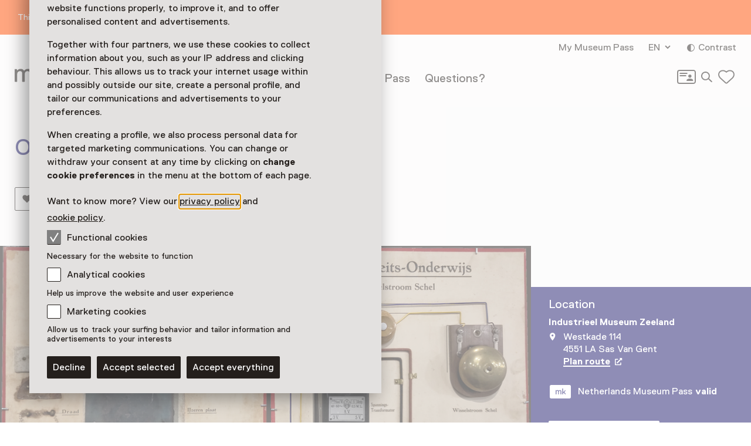

--- FILE ---
content_type: text/html; charset=utf-8
request_url: https://www.museum.nl/en/industrieel-museum-zeeland/showpiece/opdrachtborden-ambachtsschool
body_size: 11307
content:



<!DOCTYPE html>
<html lang="en">
<head>
		<script>
			window.dataLayer = window.dataLayer || [];
			window.dataLayer.push({

					'contentId': '60b813e1-31b3-4b51-87dc-394104db5011',
					
				'contentType': 'Showpiece'
			});


			(function(w,d,s,l,i){w[l]=w[l]||[];w[l].push({'gtm.start':
			new Date().getTime(),event:'gtm.js'});var f=d.getElementsByTagName(s)[0],
			j=d.createElement(s),dl=l!='dataLayer'?'&l='+l:'';j.async=true;j.src=
			'https://analytics.museum.nl/gtm.js?id='+i+dl+ '&gtm_auth=WhhhWLL4gyUEFl7QnaK_hw&gtm_preview=env-1&gtm_cookies_win=x';f.parentNode.insertBefore(j,f);
			})(window,document,'script','dataLayer','GTM-5XPX7NH');
		</script>
		<link rel="dns-prefetch" href="https://www.google-analytics.com"/>
		<link rel="preconnect" href="https://www.google-analytics.com"/>

	

<meta charset="utf-8" />
<meta name="viewport" content="width=device-width, initial-scale=1.0">


<title>Opdrachtborden Ambachtsschool | Museum/nl\</title>


	<meta name="description" content="Leerlingen van de Ambachtsschool gebruikten opdrachtborden als instructiemateriaal voor installatie in woningen. Te zien in Industrieel Museum Zeeland." />

<meta property="og:title" content="Opdrachtborden Ambachtsschool | Museum/nl\" />

<link rel="apple-touch-icon" sizes="180x180" href="https://www.museum.nl/apple-touch-icon.png?v=dOMJdNIaIOBXZeiUd_Hn3yIZ-UHxyh1nu5XYL3tQXkY">
<link rel="icon" type="image/png" sizes="32x32" href="https://www.museum.nl/favicon-32x32.png?v=BXpZYKdgsBgCwiwlyOB9uuKI7wr25tQ477ZRaZcbLOA">
<link rel="icon" type="image/png" sizes="16x16" href="https://www.museum.nl/favicon-16x16.png?v=_pHzqoAxqt765wQ8ljY-Lz9JYrY6--MkxPIYRfQKYdA">
<link rel="manifest" href="https://www.museum.nl/manifest.json?v=C3jH7YG_06W0pH28pX9qHT9fKOLcLeM2UDImOvxl_OA">
<link rel="mask-icon" href="https://www.museum.nl/safari-pinned-tab.svg?v=P5Xcl99cJ-ZAfLbF58KqF_Ii1SQQAWHT2RM5sZR2zIc" color="#707070">
<link rel="shortcut icon" href="https://www.museum.nl/favicon.ico?v=beTwQh5vk2ccKQqclcizIOx1cXhtKTJnjQJwktLPvV4">
<meta name="apple-mobile-web-app-title" content="Museum/nl\">
<meta name="application-name" content="Museum/nl\">
<meta name="msapplication-TileColor" content="#ffffff">
<meta name="theme-color" content="#ffffff">

	<meta property="og:description" content="Leerlingen van de Ambachtsschool gebruikten opdrachtborden als instructiemateriaal voor installatie in woningen. Te zien in Industrieel Museum Zeeland." />
<meta property="og:site_name" content="Museum.nl" />
<meta property="og:locale" content="en_US" />
<meta property="og:url" content="https://www.museum.nl/en/industrieel-museum-zeeland/showpiece/opdrachtborden-ambachtsschool" />
<meta name="twitter:card" content="summary_large_image">
<meta name="twitter:title" content="Opdrachtborden Ambachtsschool | Museum/nl\" />

	<meta name="twitter:description" content="Leerlingen van de Ambachtsschool gebruikten opdrachtborden als instructiemateriaal voor installatie in woningen. Te zien in Industrieel Museum Zeeland." />


<meta property="og:image" content="https://cdn.museum.nl/assets/6b0fc361-8cf0-4a1e-9f04-81df1718946c?w=1200&amp;c=27b6f3817c37a6c555735fbf888a06060e49db11bd31eba2bdaef2b8663cf4d9" />
<meta name="twitter:image" content="https://cdn.museum.nl/assets/6b0fc361-8cf0-4a1e-9f04-81df1718946c?w=1200&amp;c=27b6f3817c37a6c555735fbf888a06060e49db11bd31eba2bdaef2b8663cf4d9" />
<meta name="twitter:image:alt" content="Assignment Boards technical School" />







	<link rel="alternate" hreflang="nl" href="/nl/industrieel-museum-zeeland/pronkstuk/opdrachtborden-ambachtsschool" />
	<link rel="alternate" hreflang="en" href="/en/industrieel-museum-zeeland/showpiece/opdrachtborden-ambachtsschool" />
	<link rel="alternate" hreflang="de" href="/de/industrieel-museum-zeeland/besonderes-highlight/opdrachtborden-ambachtsschool" />


<link rel="preload" href="/fonts/Replica-Regular.woff2" as="font" type="font/woff2" crossorigin>

<style>
	@font-face {
		font-family: 'Replica';
		font-display: swap;
		src: url('/fonts/Replica-Regular.woff2') format('woff2'),
			 url('/fonts/Replica-Regular.woff') format('woff');
		font-weight: 400;
		font-style: normal;
	}

	@font-face {
		font-family: 'Replica';
		font-display: swap;
		src: url('/fonts/Replica-Bold.woff2') format('woff2'),
			 url('/fonts/Replica-Bold.woff') format('woff');
		font-weight: 700;
		font-style: normal;
	}

	@font-face {
		font-family: 'Alor';
		font-display: swap;
		src: url('/fonts/Alor-Normal.ttf') format('truetype');
		font-weight: 400;
		font-style: normal;
	}
</style>

<link rel="stylesheet" href="https://www.museum.nl/generated/critical.css?v=sKUuwQD_cYNstjRCE3Su5TLZzVk40iQw97sgUMYuRpc" />
<link rel="stylesheet" href="https://www.museum.nl/generated/main.css?v=5amMmo-rZQeReICAITWGJjg3qNdhDXUsvYf2EOr7xAw" media="print" onload="this.media='all'"> 

<style>
	:root {
		--museum-color: #1E1B6D;
		--museum-color-dark: #1E1B6D;
		--museum-text-color: #FFFFFF;
		--museum-btn-color: #FFFFFF;
		--museum-btn-text-color: #241F1C;
	}
</style>

<meta name="facebook-domain-verification" content="sgekmj0ubsdcy2mdy03bh2wzsyev43" />

	
	<style>
		 body {
			overscroll-behavior: none; 
		 }
	</style>



</head>
<body class="">
	<noscript>
		<iframe src="https://analytics.museum.nl/ns.html?id=GTM-5XPX7NH&gtm_auth=WhhhWLL4gyUEFl7QnaK_hw&gtm_preview=env-1&gtm_cookies_win=x"
		        height="0" width="0" style="display:none;visibility:hidden">
		</iframe>
	</noscript>

<div id="app" class="showpiece-page page">
	<skip-link inline-template v-cloak>
	<a v-if="hasElementToSkipTo" :href="target" class="skip-link">Skip to main content</a>
</skip-link>







<div class="info-banner" ref="infoBanner" role="alert">
	<div class="site-wrap">
		<div class="grid">
			<div class="grid-item">
				This page has not been translated or has not been fully translated into English.
			</div>
		</div>
	</div>
</div>

	
	<cookie-bar :version="5" inline-template>
	<aside class="cookie-overlay" ref="cookieOverlay" v-if="barIsVisible" v-on:click="clickCookieOverlay" v-cloak>
		<div class="cookie-bar" :class="{'raised-cookie-bar': clickedCookieOverlay}" role="dialog"
			aria-label="Cookie preferences">
			<div>
				
	<div class="text-block">
		<p>We use cookies and similar technologies to ensure our website functions properly, to improve it, and to offer personalised content and advertisements.</p>
<p>Together with four partners, we use these cookies to collect information about you, such as your IP address and clicking behaviour. This allows us to track your internet usage within and possibly outside our site, create a personal profile, and tailor our communications and advertisements to your preferences.</p>
<p>When creating a profile, we also process personal data for targeted marketing communications. You can change or withdraw your consent at any time by clicking on <strong>change cookie preferences</strong> in the menu at the bottom of each page.</p>
<p>Want to know more? View our <a href="https://www.museum.nl/en/privacy">privacy policy</a> and <a href="https://www.museum.nl/en/cookies">cookie policy</a>.</p>

	</div>

			</div>

			<span>
				
<div class="checkbox">
	<input
		type="checkbox"
		id="consentFunctionalCookies"
		v-model="functionalConsent"
		value="consentFunctionalCookies"
		readonly disabled/>
	<label for="consentFunctionalCookies">
		<svg class="icon-checkmark"><use xlink:href="#icon-checkmark" href="#icon-checkmark"></use></svg>Functional cookies
	</label>
</div>

				


<div class="label secondary plain">
	



<component is="p" class="typography small-label">
	Necessary for the website to function
</component>

</div>



				
<div class="checkbox">
	<input
		type="checkbox"
		id="consentAnalyticalCookies"
		v-model="analyticalConsent"
		value="consentAnalyticalCookies"
		/>
	<label for="consentAnalyticalCookies">
		<svg class="icon-checkmark"><use xlink:href="#icon-checkmark" href="#icon-checkmark"></use></svg>Analytical cookies
	</label>
</div>

				


<div class="label secondary plain">
	



<component is="p" class="typography small-label">
	Help us improve the website and user experience
</component>

</div>



				
<div class="checkbox">
	<input
		type="checkbox"
		id="consentMarketingCookies"
		v-model="marketingConsent"
		value="consentMarketingCookies"
		/>
	<label for="consentMarketingCookies">
		<svg class="icon-checkmark"><use xlink:href="#icon-checkmark" href="#icon-checkmark"></use></svg>Marketing cookies
	</label>
</div>

				


<div class="label secondary plain">
	



<component is="p" class="typography small-label">
	Allow us to track your surfing behavior and tailor information and advertisements to your interests
</component>

</div>

			</span>

			
<cookie-toggle inline-template>
	<div class="cookie-btns btns-row">
		<button
			type="button"
			class="btn-cta"
			v-on:click.stop="decline"
			data-gtm-category="navigation"
			data-gtm-action="click_cookiebar_decline"
			data-gtm-label=""
		>
			Decline
		</button>
		<button
			type="button"
			class="btn-cta"
			v-on:click.stop="accept"
			data-gtm-category="navigation"
			data-gtm-action="click_cookiebar_accept"
			data-gtm-label=""
		>
			Accept selected
		</button>

		<button
			type="button"
			class="btn-cta"
			v-on:click.stop="acceptEverything"
			data-gtm-category="navigation"
			data-gtm-action="click_cookiebar_accept_all"
			data-gtm-label=""
		>
			Accept everything
		</button>
	</div>
</cookie-toggle>

		</div>
	</aside>
</cookie-bar>






<site-nav inline-template>
<div class="site-nav-wrap">
<header
	class="site-nav"
	:class="{
				'site-nav_expanded': isExpanded,
				'site-nav_page-is-scrolled': pageIsScrolled,
				'site-nav_scrolling-up': isScrollingUp && scrollingUpAmount > 20,
				'site-nav_logo-color': logoColorHasChanged,
				'site-nav_sticky': isSticky
			}">
<div class="site-wrap">
	<div class="grid">
		<div class="grid-item">
			<a
				href="/en"
				class="site-nav_logo-link"
				data-gtm-category="navigation"
				data-gtm-action="click_logo"
				data-gtm-label="museumnl">
				
<svg xmlns="http://www.w3.org/2000/svg" viewBox="0 0 220 30" class="site-nav_logo">
	<title>museum/nl</title>
	<path fill="currentColor" d="M3.77 29.58l.42-.42V17.32c0-4.23 2.51-5.49 4.61-5.49 3.35 0 3.77 2.11 3.77 4.65v12.68l.42.42h3.35l.42-.42V17.32c0-3.38 1.68-5.49 4.61-5.49 3.35 0 3.77 2.11 3.77 4.65v12.68l.42.42h3.35l.42-.42V16.48c0-4.65-1.26-8.45-7.12-8.45-2.93 0-5.03 1.27-6.29 2.96h-.42c-.84-1.27-2.1-2.96-5.45-2.96-2.93 0-4.61 1.27-5.45 2.54h-.41l-.42-1.7-.42-.42H.42L0 8.87v20.28l.42.42h3.35zM41.3 30c3.35 0 5.03-2.54 5.03-2.54h.42l.42 1.69.42.42h2.93l.42-.42V8.87l-.42-.42h-3.35l-.42.42v10.14c0 5.07-2.1 7.18-5.03 7.18-3.35 0-4.19-2.54-4.19-5.07V8.87l-.42-.42h-3.35l-.42.42v12.25c0 4.65 2.09 8.88 7.96 8.88zm21.6 0c5.87 0 8.38-2.96 8.38-6.34 0-3.8-2.1-5.49-6.29-6.34-4.19-.85-5.87-1.27-5.87-3.38 0-1.69 1.68-2.11 3.77-2.11 2.93 0 3.77 1.27 3.77 2.54l.42.42h3.35l.42-.42c0-4.23-3.35-6.34-7.96-6.34-5.87 0-7.96 2.96-7.96 5.92 0 3.8 2.51 5.49 6.7 6.34 4.19.85 5.45 1.27 5.45 3.38 0 1.69-1.26 2.54-4.19 2.54s-4.19-1.27-4.19-3.38l-.42-.42h-3.35l-.42.42c.01 4.63 2.95 7.17 8.39 7.17zm20.77 0c5.03 0 7.96-2.96 8.38-6.34l-.42-.42h-3.35l-.42.42c-.84 2.11-2.51 2.54-4.19 2.54-5.03 0-5.45-4.23-5.45-5.07l.42-.42h13.83l.42-.42v-1.27c0-5.92-2.93-10.99-9.64-10.99-6.7 0-9.64 5.07-9.64 10.99 0 6.33 3.36 10.98 10.06 10.98zm4.19-12.68h-9.22l-.42-.42c0-1.27.42-5.07 5.03-5.07s5.03 3.8 5.03 5.07l-.42.42zM104.02 30c3.35 0 5.03-2.54 5.03-2.54h.42l.42 1.69.42.42h2.93l.42-.42V8.87l-.42-.42h-3.35l-.42.42v10.14c0 5.07-2.1 7.18-5.03 7.18-3.35 0-4.19-2.54-4.19-5.07V8.87l-.42-.42h-3.35l-.42.42v12.25c-.01 4.65 2.09 8.88 7.96 8.88zm18.25-.42l.42-.42V17.32c0-4.23 2.51-5.49 4.61-5.49 3.35 0 3.77 2.11 3.77 4.65v12.68l.42.42h3.35l.42-.42V17.32c0-3.38 1.68-5.49 4.61-5.49 3.35 0 3.77 2.11 3.77 4.65v12.68l.42.42h3.35l.42-.42V16.48c0-4.65-1.26-8.45-7.12-8.45-2.93 0-5.03 1.27-6.29 2.96H134c-.84-1.27-2.1-2.96-5.45-2.96-2.93 0-4.61 1.27-5.45 2.54h-.42l-.42-1.69-.42-.42h-2.93l-.42.42v20.28l.42.42h3.36zm31.66 0l.42-.42 15.09-25.77V.42l-.42-.42h-2.1l-.42.42-15.08 25.78v2.96l.42.42h2.09zm21.19 0l.42-.42V19.01c0-5.07 1.68-7.18 5.45-7.18s4.19 2.96 4.19 5.07v12.25l.42.42h3.35l.42-.42V16.9c0-5.07-2.1-8.87-7.96-8.87-3.77 0-5.45 2.54-5.45 2.54h-.42l-.42-1.69-.42-.42h-2.93l-.42.42v20.28l.42.42h3.35zm22.44 0l.42-.42V.42l-.42-.42h-3.35l-.42.42v28.73l.42.42h3.35zm22.02 0l.42-.42V26.2L204.91.42l-.42-.42h-2.1l-.42.42v2.96l15.09 25.77.42.42h2.1z"/>
</svg>

			</a>

			

<div class="site-nav_mobile-icons">
		<a aria-label="My Museum Pass" data-gtm-category="navigation" data-gtm-action="click_login-icon" data-gtm-label="My Museum Pass" href="https://www.museum.nl/en/login" class="site-nav_login-icon">
			<svg class="icon-card-line"><use xlink:href="#icon-card-line" href="#icon-card-line"></use></svg>
		</a>

		<a
			href="/en/search"
			class="site-nav_search"
			data-gtm-category="navigation"
			data-gtm-action="click_search"
			data-gtm-label="Search">
			<span class="visually-hidden">Search</span>
			<svg class="icon-search"><use xlink:href="#icon-search" href="#icon-search"></use></svg>
		</a>

	

<favorites-count inline-template>
	<a
		href="/en/favorites"
		class="favorite-heart"
		data-gtm-category="navigation"
		data-gtm-action="open_favorites"
		:aria-label="favoritesCount + (favoritesCount === 1 ? ' favorite selected' : ' favorites selected')"
		aria-live="polite"
		:data-gtm-label="favoritesCount"
		v-cloak>
		<svg class="icon-heart-line"><use xlink:href="#icon-heart-line" href="#icon-heart-line"></use></svg>
		<span v-text="favoritesCount || ''">0</span>
	</a>
</favorites-count>

</div>


			<button
				type="button"
				class="site-nav_toggle-menu"
				v-on:click="toggle"
				aria-haspopup="true"
				aria-controls="menu"
				:aria-expanded="isExpanded ? 'true' : 'false'"
				:aria-label="isExpanded ? 'Close menu' : 'Open menu'">
				<span v-if="isExpanded" v-cloak>
					<svg class="icon-menu-close"><use xlink:href="#icon-menu-close" href="#icon-menu-close"></use></svg>
				</span>
				<span v-else>
					<svg class="icon-menu"><use xlink:href="#icon-menu" href="#icon-menu"></use></svg>
				</span>
			</button>

			<div class="site-nav_menu" id="menu">
					<nav aria-label="Main navigation" class="site-nav_main">
						<ul>
										<li class="site-nav_main-item">
											<a data-gtm-category="navigation" data-gtm-action="click_header_link_1" data-gtm-label="See &amp; do" href="/en/see-and-do" class="">See &amp; do</a>
										</li>
										<li class="site-nav_main-item">
											<a data-gtm-category="navigation" data-gtm-action="click_header_link_2" data-gtm-label="Find a museum" href="https://www.museum.nl/en/see-and-do/museums?mv-PageIndex=0" class="">Find a museum</a>
										</li>
										<li class="site-nav_main-item">
											<a data-gtm-category="navigation" data-gtm-action="click_header_link_3" data-gtm-label="Museum Pass" href="/en/museumpass" class="">Museum Pass</a>
										</li>
										<li class="site-nav_main-item">
											<a data-gtm-category="navigation" data-gtm-action="click_header_link_4" data-gtm-label="Questions?" href="/en/frequently-asked-questions" class="">Questions?</a>
										</li>
						</ul>
					</nav>

				<div class="site-nav_secondary">
					<section class="site-nav_meta">
						<ul>
								<li class="site-nav_meta-item">
									<a data-gtm-category="navigation" data-gtm-action="click_login" data-gtm-label="My Museum Pass" href="https://www.museum.nl/en/login" class="site-nav_login">
										My Museum Pass
									</a>
								</li>

								<li class="site-nav_meta-item">
									<expander inline-template>
										<nav class="language-dropdown expander" :class="{ 'expanded': isExpanded }" aria-label="Change language for this page">
											<button type="button"
											        :aria-expanded="isExpanded ? 'true' : 'false'"
											        aria-controls="translations"
											        aria-label="EN, Change language for this page"
											        v-on:click="toggle">
												EN
												<svg class="icon-accordium-down"><use xlink:href="#icon-accordium-down" href="#icon-accordium-down"></use></svg>
											</button>

											<div id="translations" class="language-dropdown_expandable expander_expandable" :aria-hidden="isExpanded ? 'false' : 'true'" v-cloak>
												<ul>
															<li>
																<a href="/nl/industrieel-museum-zeeland/pronkstuk/opdrachtborden-ambachtsschool"
																   hreflang="nl"
																   data-gtm-category="navigation"
																   data-gtm-action="select_language"
																   data-gtm-label="NL"
																   aria-label="This page in Nederlands">
																	<span aria-hidden="true">NL</span>
																</a>
															</li>
															<li>
																<a href="/de/industrieel-museum-zeeland/besonderes-highlight/opdrachtborden-ambachtsschool"
																   hreflang="de"
																   data-gtm-category="navigation"
																   data-gtm-action="select_language"
																   data-gtm-label="DE"
																   aria-label="This page in Deutsch">
																	<span aria-hidden="true">DE</span>
																</a>
															</li>
												</ul>
											</div>
										</nav>
									</expander>
								</li>
							<li class="site-nav_meta-item">
								<contrast-toggle inline-template>
									<button type="button"
									        class="site-nav_contrast"
									        v-on:click="toggle"
									        :class="{'site-nav_contrast-on': contrastModeIsOn}"
									        data-gtm-category="navigation"
									        data-gtm-action="toggle_dark_mode"
									        :data-gtm-label="contrastModeIsOn ? 'off' : 'on'"
									        :aria-label="'Contrast ' + (contrastModeIsOn ? 'off' : 'on')">
										<svg class="icon-contrast"><use xlink:href="#icon-contrast" href="#icon-contrast"></use></svg>Contrast
									</button>
								</contrast-toggle>
							</li>
						</ul>
					</section>

					

<div class="site-nav_icons">
		<a aria-label="My Museum Pass" data-gtm-category="navigation" data-gtm-action="click_login-icon" data-gtm-label="My Museum Pass" href="https://www.museum.nl/en/login" class="site-nav_login-icon">
			<svg class="icon-card-line"><use xlink:href="#icon-card-line" href="#icon-card-line"></use></svg>
		</a>

		<a
			href="/en/search"
			class="site-nav_search"
			data-gtm-category="navigation"
			data-gtm-action="click_search"
			data-gtm-label="Search">
			<span class="visually-hidden">Search</span>
			<svg class="icon-search"><use xlink:href="#icon-search" href="#icon-search"></use></svg>
		</a>

	

<favorites-count inline-template>
	<a
		href="/en/favorites"
		class="favorite-heart"
		data-gtm-category="navigation"
		data-gtm-action="open_favorites"
		:aria-label="favoritesCount + (favoritesCount === 1 ? ' favorite selected' : ' favorites selected')"
		aria-live="polite"
		:data-gtm-label="favoritesCount"
		v-cloak>
		<svg class="icon-heart-line"><use xlink:href="#icon-heart-line" href="#icon-heart-line"></use></svg>
		<span v-text="favoritesCount || ''">0</span>
	</a>
</favorites-count>

</div>

				</div>

				<div class="site-nav_footer-items">
						<nav class="site-nav_footer-links">
							<ul>
									<li>
										<a href="/en/contact" class="">Contact</a>
									</li>
									<li>
										<a href="/en/about-us" class="">About us</a>
									</li>
									<li>
										<a href="/en/press" class="">Press</a>
									</li>
									<li>
										<a href="/en/disclaimer" class="">Disclaimer</a>
									</li>
									<li>
										<a href="" class="">Privacy</a>
									</li>
									<li>
										<a href="https://www.museum.nl/en/accessibility-statement" class=""> Accessibility statement</a>
									</li>
							</ul>
						</nav>

					<p class="site-nav_copyright">&copy; Museumvereniging</p>
				</div>
			</div>
		</div>
	</div>
</div>
</header>
</div>
</site-nav>



	<main role="main" id="main-content" tabindex="-1">
		







<header class="page-header object-fit-container cover" id="page-header-without-image">

		<div class="site-wrap">
			<div class="grid">
				<div class="grid-item">
						<h1>Opdrachtborden Ambachtsschool</h1>

						<div class="page-header_actions btns-row">


<favorite-button
	id="60b813e1-31b3-4b51-87dc-394104db5011"
	type="Showpiece"
	remove-label="Remove from favorites"
	add-label="Save as a favorite Opdrachtborden Ambachtsschool"
	inline-template
>
	<button
		class="favorite-btn-secondary"
		:class="{'is-favorited': isFavorited }"
		type="button"
		:aria-label="isFavorited ? removeLabel : addLabel"
		:data-gtm-action="(isFavorited ? 'un' : '') + 'like_highlight'"
		data-gtm-category="likes"
		data-gtm-label="60b813e1-31b3-4b51-87dc-394104db5011"
		@click.stop.prevent="favorite">
		<svg class="icon-favorite"><use xlink:href="#icon-favorite" href="#icon-favorite"></use></svg>Favorite
	</button>
</favorite-button>


<share-button share-text="Zie dit pronkstuk, lijkt me echt wat voor jou!" share-item-name="Opdrachtborden Ambachtsschool" inline-template v-cloak>
	<button
		v-if="supportsSharing"
		class="share-btn-secondary"
		data-gtm-action="share_showpiece"
		data-gtm-category="shares"
		type="button"
		aria-label="Share Opdrachtborden Ambachtsschool"
		@click.stop.prevent="share">
		<svg class="icon-share"><use xlink:href="#icon-share" href="#icon-share"></use></svg>Share
	</button>
</share-button>
						</div>
				</div>
			</div>
		</div>
</header>


<div class="tmpl-layout-sidebar tmpl-bg-beige">
	<div class="site-wrap tmpl-layout-sidebar_site-wrap">
		<div class="grid tmpl-layout-sidebar_grid">
			<div class="tmpl-layout-sidebar_grid-left">
				<div class="grid-item showpiece-block">
					

<div class="showpiece">
	<figure>
			<div class="showpiece_img-wrap" style="padding-bottom: 62.797203%;">
				<img
					alt="Assignment Boards technical School"
					src="https://cdn.museum.nl/assets/6b0fc361-8cf0-4a1e-9f04-81df1718946c?w=1280&c=30f568d0075daa56d96becae5010e9485f4562c4c137f53a424a72026d55a32f"
					srcset="https://cdn.museum.nl/assets/6b0fc361-8cf0-4a1e-9f04-81df1718946c?w=320&c=7b24e77bb2702fa935adc4b2cd53dac31353b19406a3eefed3b52aff283af505 320w,https://cdn.museum.nl/assets/6b0fc361-8cf0-4a1e-9f04-81df1718946c?w=640&c=beb64be775c57acd5793e9f787264fee31dbf3a1d0d60623e3a82ae135355e80 640w,https://cdn.museum.nl/assets/6b0fc361-8cf0-4a1e-9f04-81df1718946c?w=800&c=eded5e59fed8ccc515b61c649b97208b4777d888fadefeae7cd7d14d2d67a004 800w,https://cdn.museum.nl/assets/6b0fc361-8cf0-4a1e-9f04-81df1718946c?w=960&c=445f2ee11c8d2446275ba113abe2a0a0464f96ae27dc83f0affac20e7f8d31bd 960w,https://cdn.museum.nl/assets/6b0fc361-8cf0-4a1e-9f04-81df1718946c?w=1280&c=30f568d0075daa56d96becae5010e9485f4562c4c137f53a424a72026d55a32f 1280w,https://cdn.museum.nl/assets/6b0fc361-8cf0-4a1e-9f04-81df1718946c?w=1920&c=41ebb5c5e84d2a061c0f01c6eaf940ee3d8e4caca76b2be16af2463eda37283f 1920w"
					sizes="(min-width: 1440px) 1065px, (min-width: 1024px) calc(100vw - 375px), 100vw"/>
			</div>

		<figcaption>
			<p>
				<strong>Opdrachtborden Ambachtsschool</strong>

&nbsp;&nbsp;&nbsp;&nbsp;Voorbeelden voor electrotechniek
&nbsp;&nbsp;&nbsp;&nbsp;&#xA9; IMZ			</p>
		</figcaption>
	</figure>
</div>

				</div>
				<div class="grid-item showpiece_description">
					
	<div class="text-block">
		<p>Leerlingen van de Ambachtsschool gebruikten deze opdrachtborden als instructiemateriaal voor installatie in woningen.
De gehanteerde veiligheidsnormen zijn erg gedateerd. Net als het gebruik van asbest, nu verboden.</p>

	</div>

				</div>
			</div>
			

<section class="grid-item visitor-info tmpl-layout-sidebar_grid-right ">
	<visitor-info-sticky inline-template>
		<div class="visitor-info_sticky" ref="stickyElement">
				<section class="visitor-info_locations">
					<h2>
						Location
					</h2>

					<h3>Industrieel Museum Zeeland</h3>
					


<section class="practical-info  text-block">

	<div class="practical-info_blocks">
						<address>
							<svg class="icon-location"><use xlink:href="#icon-location" href="#icon-location"></use></svg>
							Westkade 114
								<br/>
							4551 LA Sas Van Gent<br/>

							<maps-url inline-template>
								<strong>
									<a
										href="geo:0,0?q=Industrieel&#x2B;Museum&#x2B;Zeeland%2cWestkade&#x2B;114&#x2B;Sas&#x2B;Van&#x2B;Gent"
										class="text-link text-link_with-icon"
										target="_blank"
										rel="noopener"
										data-gtm-category="highlights"
										data-gtm-action="click_plan_route"
										data-gtm-label="60b813e1-31b3-4b51-87dc-394104db5011"
										v-if="isAndroid"
										v-cloak
									>
										Plan route
										<span class="visually-hidden">Opens in a new tab</span>
										<svg class="icon-external"><use xlink:href="#icon-external" href="#icon-external"></use></svg>
									</a>
									<a
										href="https://www.google.com/maps/search/?api=1&amp;query=Industrieel&#x2B;Museum&#x2B;Zeeland%2c&#x2B;Sas&#x2B;Van&#x2B;Gent"
										class="text-link text-link_with-icon"
										target="_blank"
										rel="noopener"
										data-gtm-category="highlights"
										data-gtm-action="click_plan_route"
										data-gtm-label="60b813e1-31b3-4b51-87dc-394104db5011"
										v-else
									>
										Plan route
										<span class="visually-hidden">Opens in a new tab</span>
										<svg class="icon-external"><use xlink:href="#icon-external" href="#icon-external"></use></svg>
									</a>
								</strong>
							</maps-url>
						</address>
	</div>
</section>

				</section>
					<section>
						<p class="museum-card-valid">
							<svg class="icon-card"><use xlink:href="#icon-card" href="#icon-card"></use></svg>Netherlands Museum Pass
							<strong>valid</strong>
						</p>
					</section>
					<section>
						<a href="/en/industrieel-museum-zeeland" class="btn-cta">
							Visit museum page <svg class="icon-arrow-right-large"><use xlink:href="#icon-arrow-right-large" href="#icon-arrow-right-large"></use></svg>
						</a>
					</section>
		</div>
	</visitor-info-sticky>
</section>

		</div>
	</div>
</div>




<section class="cards-stack-block tmpl-bg-beige">
	<div class="site-wrap">
		<div class="grid">
			<div class="grid-item">
				<h2>Discover more</h2>

				<div class="cards-stack-block_cards">
					

<cards-stack fetch-url="/en/surprismecards/showpiece/opdrachtborden-ambachtsschool" inline-template>
	<section class="cards-stack">
		<ul ref="cards" :class="{'cards-stack_direction-forward': directionIsForward }">
			<li v-if="!cards.length" class="cards-stack_card tmpl-tile-inverted cards-stack_card-active">
				<div class="loader"></div>
			</li>
			<li
				class="cards-stack_card tmpl-tile-inverted"
				:class="{
					'no-cards-active': activeCard === 0,
					'cards-stack_card-active': activeCard === index + 1,
					'active-card-back-1': index === activeCard - 2,
					'active-card-back-2': index === activeCard - 3,
					'active-card-back-after-2': index < activeCard - 3,
					'cards-stack_card-not-visible': index > activeCard
				}"
				:style="backgroundColor"
				v-for="(card, index) in cards"
				:key="index">
				<div class="cards-stack_card-html" v-html="card.html"></div>

					<div class="card-actions">
						
<favorite-button :id="card.translationSetId" :type="card.favoriteType" inline-template v-if="card.translationSetId">
	<button
		class="btn-icon favorite-btn-icon"
		:class="{'is-favorited': isFavorited }"
		type="button"
		:aria-label="isFavorited ? 'Remove from favorites' : 'Save as a favorite'"
		:data-gtm-action="(isFavorited ? 'un' : '') + 'like_' + gtmType"
		data-gtm-category="likes"
		:data-gtm-label="id"
		@click.stop="favorite">
		<svg class="icon-favorite"><use xlink:href="#icon-favorite" href="#icon-favorite"></use></svg>
	</button>
</favorite-button>

					</div>

				<button type="button" aria-label="Next" :disabled="activeCard === cardsAmount || index <= activeCard - 1" class="cards-stack_invisible-next" v-on:click="nextCard"></button>
			</li>
		</ul>

		<nav class="cards-stack_nav-btns">
			<button type="button" aria-label="Previous" :disabled="activeCard === 1" class="btn-round-icon" v-on:click="previousCard">
				<svg class="icon-arrow-left-large"><use xlink:href="#icon-arrow-left-large" href="#icon-arrow-left-large"></use></svg>
			</button>
			<button type="button" aria-label="Next" :disabled="activeCard === cardsAmount" class="btn-round-icon" v-on:click="nextCard">
				<svg class="icon-arrow-left-large"><use xlink:href="#icon-arrow-left-large" href="#icon-arrow-left-large"></use></svg>
			</button>
		</nav>
	</section>
</cards-stack>

				</div>
			</div>
		</div>
	</div>
</section>


	</main>

	<modal-share ref="modalShare" share-text="Share" v-cloak>
	<template v-slot:header="data">
		<h2 class="modal_title">
			<span v-if="data.shareItemName">
				Share {{ data.shareItemName }}
			</span>
			<span v-else>
				Share
			</span>
		</h2>
	</template>
	<template v-slot:body="data">
		<a :href="data.whatsappShareUrl" class="btn-secondary" target="_blank" data-gtm-action="share_to_whatsapp" data-gtm-category="shares">
			<svg class="icon-whatsapp"><use xlink:href="#icon-whatsapp" href="#icon-whatsapp"></use></svg>
			Share via WhatsApp
		</a>

		<a :href="data.facebookShareUrl" class="btn-secondary" target="_blank" data-gtm-action="share_to_facebook" data-gtm-category="shares">
			<svg class="icon-facebook"><use xlink:href="#icon-facebook" href="#icon-facebook"></use></svg>
			Share via Facebook
		</a>

		<a :href="data.emailShareUrl" class="btn-secondary" data-gtm-action="share_to_email" data-gtm-category="shares">
			<svg class="icon-envelope"><use xlink:href="#icon-envelope" href="#icon-envelope"></use></svg>
			Share via E-mail
		</a>

		<a :href="data.smsShareUrl" class="btn-secondary" data-gtm-action="share_to_sms" data-gtm-category="shares">
			<svg class="icon-message"><use xlink:href="#icon-message" href="#icon-message"></use></svg>
			Share via SMS
		</a>
	</template>
</modal-share>





<footer class="footer">
	<div class="footer_top">
		<div class="site-wrap">
			<div class="grid">
				<div class="grid-item">

					
	<nav aria-label="Social media links" class="social-media-channels">
		<span class="social-media-channels_label">Follow us</span>
		<ul>
				<li>
					<a data-gtm-category="navigation" data-gtm-action="click_social" data-gtm-label="facebook" aria-label="Facebook" href="https://www.facebook.com/Museumkaart" class="" target="_blank" rel="noopener">
						<svg aria-hidden="true" class="icon-facebook"><use xlink:href="#icon-facebook" href="#icon-facebook"></use></svg>
					</a>
				</li>
				<li>
					<a data-gtm-category="navigation" data-gtm-action="click_social" data-gtm-label="instagram" aria-label="Instagram" href="https://www.instagram.com/museumkaart/" class="" target="_blank" rel="noopener">
						<svg aria-hidden="true" class="icon-instagram"><use xlink:href="#icon-instagram" href="#icon-instagram"></use></svg>
					</a>
				</li>
		</ul>
	</nav>


					<div class="footer_logo">
						<a data-gtm-category="navigation" data-gtm-action="click_logo" data-gtm-label="museumvereniging" href="/en/about-us" class="">
							<img data-src="https://www.museum.nl/images/logo-mv.svg?v=EFFMXc9MNd_Zdc_OPYzwhaB4_wrtyHvKQnnXJ_kVO0g" class="lazy-img footer_logo-img" alt="Museumvereniging logo" loading="lazy" />
						</a>
					</div>
				</div>
			</div>
		</div>
	</div>
	<div class="footer_bottom tmpl-bg-white">
		<div class="site-wrap">
			<div class="grid">
				<div class="grid-item">
						<nav>
							<ul>
									<li class="footer_link-item">
										<a data-gtm-category="navigation" data-gtm-action="click_footer_link_1" data-gtm-label="Contact" href="/en/contact" class="">Contact</a>
									</li>
									<li class="footer_link-item">
										<a data-gtm-category="navigation" data-gtm-action="click_footer_link_2" data-gtm-label="About us" href="/en/about-us" class="">About us</a>
									</li>
									<li class="footer_link-item">
										<a data-gtm-category="navigation" data-gtm-action="click_footer_link_3" data-gtm-label="Press" href="/en/press" class="">Press</a>
									</li>
									<li class="footer_link-item">
										<a data-gtm-category="navigation" data-gtm-action="click_footer_link_4" data-gtm-label="Disclaimer" href="/en/disclaimer" class="">Disclaimer</a>
									</li>
									<li class="footer_link-item">
										<a data-gtm-category="navigation" data-gtm-action="click_footer_link_5" data-gtm-label="Privacy" href="" class="">Privacy</a>
									</li>
									<li class="footer_link-item">
										<a data-gtm-category="navigation" data-gtm-action="click_footer_link_6" data-gtm-label=" Accessibility statement" href="https://www.museum.nl/en/accessibility-statement" class=""> Accessibility statement</a>
									</li>

									<show-cookie-preferences inline-template>
										<button
											v-on:click="showCookiePreferences"
											data-gtm-category="cookies"
											data-gtm-action="change-cookie-preferences"
											data-gtm-label="Change cookie preferences">
											Change cookie preferences
										</button>
									</show-cookie-preferences>
							</ul>
						</nav>
					<p class="footer_copyright">&copy; Museumvereniging</p>
				</div>
			</div>
		</div>
	</div>
</footer>

</div>


<script>
	if (!!localStorage.getItem('highContrastMode')) {
		document.getElementById('app').classList.add('tmpl-high-contrast');
	}
</script>
<script>

	var favorites = [];
	var antiXsrfRequestToken = 'CfDJ8G3U_Nzn-TBMqTQTJdy4_UtNyVpDzD8tuX5iOtnPExuB6z3mR-ag6T9Q0elFpTH74fxzmMk2whSp2NKbG0700cV-iHQVSQbRizn8X8mBRKV4hE2ozYj9y4zDuemF9nMjWqIo34GcoOFQW10dvwStSIA';
 </script>

<script type="module" src="https://www.museum.nl/generated/main.js?v=guJrrZKHxBQVlJrFzryiDUJ4PPVsDcG0ZqR5dZIyfZE" async></script>

<script>
	var iconsReq = new XMLHttpRequest();
	iconsReq.open('GET', 'https://www.museum.nl/generated/icons.svg?v=rzXjzgSizrahY3SSGHaEhyP6PO42-h_c7OfghfYWfAo');
	iconsReq.send();
	iconsReq.onload = function () {
		var d = document.createElement('div');
		d.innerHTML = iconsReq.responseText;
		d.style = 'display: none;';
		document.body.insertBefore(d, document.body.childNodes[0]);
	}
</script>




</body>
</html>
